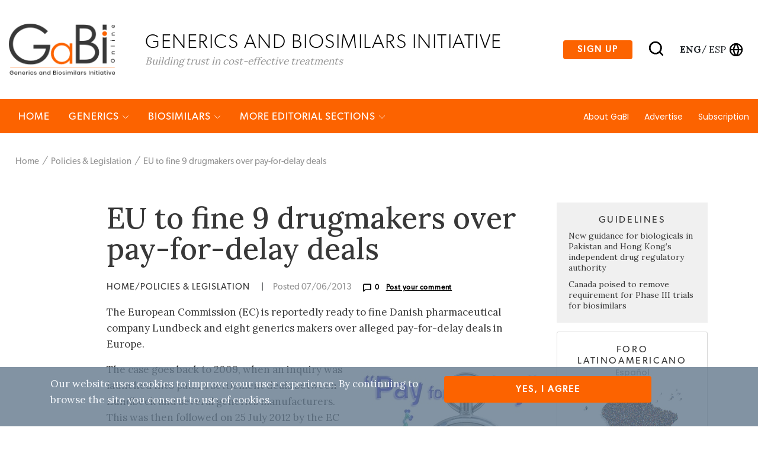

--- FILE ---
content_type: text/html; charset=utf-8
request_url: https://www.gabionline.net/policies-legislation/EU-to-fine-9-drugmakers-over-pay-for-delay-deals
body_size: 74295
content:
<html lang="en">
<head>
                                                    
        <title>EU to fine 9 drugmakers over pay-for-delay deals</title>
    <meta name="description" content="The European Commission (EC) is reportedly ready to fine Danish pharmaceutical company Lundbeck and eight generics makers over alleged pay-for-dela...">
    <meta property="og:type" content="website" />
    <meta charset="UTF-8">
    <meta name="viewport" content="width=device-width, initial-scale=1, maximum-scale=1, user-scalable=no" />
    <meta name="apple-mobile-web-app-capable" content="yes" />
    <meta name="format-detection" content="telephone=no" />
    <meta name="copyright" content="Zwebb Stockholm" />
    <meta name="robots" content="index, follow" />
    <meta name="rating" content="general" />
    <link rel="preconnect" href="https://fonts.gstatic.com">
    <link href="https://fonts.googleapis.com/css2?family=Poppins:wght@400;500&display=swap" rel="stylesheet">
    <link rel="Shortcut icon" type="image/x-icon" href="/extension/zwgabi/design/gabi_online/images/favicon.ico" />
    <link rel="stylesheet" href="https://cdnjs.cloudflare.com/ajax/libs/font-awesome/5.15.3/css/all.min.css" integrity="sha512-iBBXm8fW90+nuLcSKlbmrPcLa0OT92xO1BIsZ+ywDWZCvqsWgccV3gFoRBv0z+8dLJgyAHIhR35VZc2oM/gI1w==" crossorigin="anonymous" />
    <link rel="stylesheet" type="text/css" href="https://cdnjs.cloudflare.com/ajax/libs/simple-line-icons/2.4.1/css/simple-line-icons.css" />
<link rel="stylesheet" type="text/css" href="/extension/zwgabi/design/gabi_online/stylesheets/bootstrap.min.css" />
<link rel="stylesheet" type="text/css" href="/extension/zwgabi/design/gabi_online/stylesheets/style.css" />


    
    <!-- Google tag (gtag.js) -->
    <script async src="https://www.googletagmanager.com/gtag/js?id=G-0FB5N5X6MC"></script>
    <script>
        window.dataLayer = window.dataLayer || [];
        function gtag(){dataLayer.push(arguments);}
        gtag('js', new Date());

        gtag('config', 'G-0FB5N5X6MC');
    </script>
    






























</head>
<body>                                        
<header class="header-block-main">
    <div class="top-header-wrap">
        <div class="container header_wrap">
            <div class="top-header-container position-relative">
                <div class="left-logo">
                    <a href="/">
                        <img alt="GaBi Online" src="/extension/zwgabi/design/gabi_online/images/GABI-logo-tagline@2x.png" />
                    </a>
                    <div class="logo-text-block">
                        <h2>Generics and biosimilars Initiative </h2>
                        <span>Building trust in cost-effective treatments</span>
                    </div>
                </div>
                <div class="right-block-header">
                    <ul>
                        <li>
                            <a href="#subscribe-section" class="btn btn-sign-up">Sign up</a>
                        </li>
                        <li class="search-icon">
                            <a href="#">
                                <img alt="Search" src="/extension/zwgabi/design/gabi_online/images/search.svg" />
                            </a>
                        </li>
                        <li class="language-icon">
                            <div style="margin-right: 5px;">
                                                                                                        <a class="color-inherit text-uppercase language-eng font-weight-bold" href="/switchlanguage/to/gabi_online_en/policies-legislation/EU-to-fine-9-drugmakers-over-pay-for-delay-deals">
                                        eng
                                    </a>
                                                                            <span class="m-0">/</span>
                                                                                                                                                                                <a class="color-inherit text-uppercase language-esl " href="/switchlanguage/to/gabi_online_es/policies-legislation/EU-to-fine-9-drugmakers-over-pay-for-delay-deals">
                                        esp
                                    </a>
                                                                                                                                    </div>
                            <a href="#">
                                <img alt="Globe" src="/extension/zwgabi/design/gabi_online/images/globe.svg" />
                            </a>
                        </li>





                    </ul>
                </div>
                <div class="right-block-header-toggle">
                    <a href="#">
                        <img alt="Menu" src="/extension/zwgabi/design/gabi_online/images/menu.svg" />
                    </a>
                </div>
            </div>
        </div>
    </div>
    <div class="main-menu-link-block position-relative">
        <div class="container header_wrap">
            <div class="main-menu-container">
                <div class="left-menu-items">
                    <ul>
                        <li>
                            <a href="/">Home</a>
                        </li>
                                                    <li>
                                <a href="/generics">Generics <i class="icon-arrow-down small-icons"></i></a>
                                                                <div class="submenu">
                                    <div class="container header_wrap">
                                        <div class="row">
                                                                                                                                            <div class="col-md-4 submenu-box">
                                                    <h4><a href="/generics/news">News </a></h4>
                                                    <ul>
                                                                                                                    <li>
                                                                <a href="/generics/news/fda-approves-generic-teriparatide-and-levetiracetam">FDA approves generic teriparatide and levetiracetam </a>
                                                            </li>
                                                                                                                    <li>
                                                                <a href="/generics/news/us-generics-launch-and-approval-for-dr-reddy-s-and-lupin">US generics launch and approval for Dr Reddy’s and Lupin</a>
                                                            </li>
                                                                                                                    <li>
                                                                <a href="/generics/news/five-chinese-companies-join-un-s-mpp-for-covid-19-medicines">Five Chinese companies join UN’s MPP for Covid-19 medicines</a>
                                                            </li>
                                                                                                                    <li>
                                                                <a href="/generics/news/south-korean-companies-to-make-generic-bridion-and-covid-19-drugs">South Korean companies to make generic Bridion and COVID-19 drugs</a>
                                                            </li>
                                                                                                            </ul>
                                                    <a href="/generics/news">more in Generics/News </a>
                                                </div>
                                                                                                                                                                                            <div class="col-md-4 submenu-box">
                                                    <h4><a href="/generics/research">Research </a></h4>
                                                    <ul>
                                                                                                                    <li>
                                                                <a href="/generics/research/japan-s-drug-shortage-crisis-challenges-and-policy-solutions">Japan’s drug shortage crisis: challenges and policy solutions</a>
                                                            </li>
                                                                                                                    <li>
                                                                <a href="/generics/research/saudi-fda-drug-approvals-and-gmp-inspections-trend-analysis">Saudi FDA drug approvals and GMP inspections: trend analysis</a>
                                                            </li>
                                                                                                                    <li>
                                                                <a href="/generics/research/generic-medications-in-the-lebanese-community-understanding-and-public-perception">Generic medications in the Lebanese community: understanding and public perception</a>
                                                            </li>
                                                                                                                    <li>
                                                                <a href="/generics/research/community-pharmacists-understanding-of-generic-and-biosimilar-drugs-lebanon-case-study">Community pharmacists’ understanding of generic and biosimilar drugs: Lebanon case study</a>
                                                            </li>
                                                                                                            </ul>
                                                    <a href="/generics/research">more in Generics/Research </a>
                                                </div>
                                                                                                                                                                                            <div class="col-md-4 submenu-box">
                                                    <h4><a href="/generics/general">General</a></h4>
                                                    <ul>
                                                                                                                    <li>
                                                                <a href="/generics/general/generic-drug-growth-in-brazil-and-venezuela">Generic drug growth in Brazil and Venezuela</a>
                                                            </li>
                                                                                                                    <li>
                                                                <a href="/generics/general/ema-launches-european-shortages-monitoring-platform-to-tackle-persistent-medicine-shortages">EMA launches European shortages monitoring platform to tackle persistent medicine shortages</a>
                                                            </li>
                                                                                                                    <li>
                                                                <a href="/generics/general/market-penetration-of-generic-drugs-in-mexico-and-brazil">Market penetration of generic drugs in Mexico and Brazil</a>
                                                            </li>
                                                                                                                    <li>
                                                                <a href="/generics/general/fda-releases-one-year-progress-report-for-the-generic-drug-cluster">FDA releases one-year progress report for the Generic Drug Cluster</a>
                                                            </li>
                                                                                                            </ul>
                                                    <a href="/generics/general">more in Generics/General</a>
                                                </div>
                                                                                                                                    </div>
                                    </div>
                                </div>
                                                            </li>
                                                    <li>
                                <a href="/biosimilars">Biosimilars <i class="icon-arrow-down small-icons"></i></a>
                                                                <div class="submenu">
                                    <div class="container header_wrap">
                                        <div class="row">
                                                                                                                                            <div class="col-md-4 submenu-box">
                                                    <h4><a href="/biosimilars/news">News</a></h4>
                                                    <ul>
                                                                                                                    <li>
                                                                <a href="/biosimilars/news/ema-recommends-approval-for-insulin-glargine-biosimilar-ondibta-and-denosumab-biosimilar-osqay">EMA recommends approval for insulin glargine biosimilar Ondibta and denosumab biosimilar Osqay</a>
                                                            </li>
                                                                                                                    <li>
                                                                <a href="/biosimilars/news/fda-approves-denosumab-biosimilars-osvyrti-and-jubereq-boncresa-and-oziltus">FDA approves denosumab biosimilars Osvyrti and Jubereq, Boncresa and Oziltus</a>
                                                            </li>
                                                                                                                    <li>
                                                                <a href="/biosimilars/news/fda-approves-aflibercept-biosimilar-eydenzelt-and-label-expansion-for-adalimumab-biosimilar-yuflyma">FDA approves aflibercept biosimilar Eydenzelt and label expansion for adalimumab biosimilar Yuflyma</a>
                                                            </li>
                                                                                                                    <li>
                                                                <a href="/biosimilars/news/anvisa-approves-biosimilars-for-denosumab-trastuzumab-and-aflibercept">ANVISA approves biosimilars for denosumab, trastuzumab, and aflibercept</a>
                                                            </li>
                                                                                                            </ul>
                                                    <a href="/biosimilars/news">more in Biosimilars/News</a>
                                                </div>
                                                                                                                                                                                            <div class="col-md-4 submenu-box">
                                                    <h4><a href="/biosimilars/research">Research </a></h4>
                                                    <ul>
                                                                                                                    <li>
                                                                <a href="/biosimilars/research/reaching-esg-goals-in-pharmaceutical-development">Reaching ESG goals in pharmaceutical development</a>
                                                            </li>
                                                                                                                    <li>
                                                                <a href="/biosimilars/research/what-is-the-future-for-the-us-biosimilar-interchangeability-designation">What is the future for the US biosimilar interchangeability designation</a>
                                                            </li>
                                                                                                                    <li>
                                                                <a href="/biosimilars/research/biosimilar-clinical-efficacy-studies-are-they-still-necessary">Biosimilar clinical efficacy studies: are they still necessary?</a>
                                                            </li>
                                                                                                                    <li>
                                                                <a href="/biosimilars/research/how-the-who-is-expanding-access-to-biosimilars">How the WHO is expanding access to biosimilars</a>
                                                            </li>
                                                                                                            </ul>
                                                    <a href="/biosimilars/research">more in Biosimilars/Research </a>
                                                </div>
                                                                                                                                                                                            <div class="col-md-4 submenu-box">
                                                    <h4><a href="/biosimilars/general">General</a></h4>
                                                    <ul>
                                                                                                                    <li>
                                                                <a href="/biosimilars/general/samsung-bioepis-wins-pyzchiva-case-regeneron-patent-rulings-threaten-foreign-biosimilars">Samsung Bioepis wins Pyzchiva case; Regeneron patent rulings threaten foreign biosimilars</a>
                                                            </li>
                                                                                                                    <li>
                                                                <a href="/biosimilars/general/biosimilars-approved-in-europe">Biosimilars approved in Europe</a>
                                                            </li>
                                                                                                                    <li>
                                                                <a href="/biosimilars/general/biosimilars-approved-in-the-us">Biosimilars approved in the US</a>
                                                            </li>
                                                                                                                    <li>
                                                                <a href="/biosimilars/general/biosimilars-approved-in-australia">Biosimilars approved in Australia</a>
                                                            </li>
                                                                                                            </ul>
                                                    <a href="/biosimilars/general">more in Biosimilars/General</a>
                                                </div>
                                                                                                                                    </div>
                                    </div>
                                </div>
                                                            </li>
                                                                        <li>
                            <a href="#">MORE EDITORIAL SECTIONS <i class="icon-arrow-down small-icons"></i></a>
                            <div class="submenu">
                                <div class="container header_wrap">
                                    <div class="row">
                                                                                    <div class="col-md-4 submenu-box ">
                                                <ul>
                                                                                                                                                                        <li>
                                                                <a href="/es">
                                                                    Latin American Forum
                                                                </a>
                                                            </li>
                                                                                                                                                                                                                                                                                            <li>
                                                                <a href="/non-biological-complex-drugs">Non‐Biological Complex Drugs</a>
                                                            </li>
                                                                                                                                                                                                                                                                                            <li>
                                                                <a href="/country-focus">Country Focus</a>
                                                            </li>
                                                                                                                                                            </ul>
                                            </div>
                                                                                    <div class="col-md-4 submenu-box ">
                                                <ul>
                                                                                                                                                                                                                                    <li>
                                                                <a href="/guidelines">Guidelines</a>
                                                            </li>
                                                                                                                                                                                                                                                                                                                                                                                                                        <li>
                                                                <a href="/policies-legislation">Policies &amp; Legislation</a>
                                                            </li>
                                                                                                                                                                                                                                                                                            <li>
                                                                <a href="/reports">Reports</a>
                                                            </li>
                                                                                                                                                            </ul>
                                            </div>
                                                                                    <div class="col-md-4 submenu-box ">
                                                <ul>
                                                                                                                                                                                                                                    <li>
                                                                <a href="/conferences">Conferences</a>
                                                            </li>
                                                                                                                                                                                                                                                                                            <li>
                                                                <a href="/sponsored-articles">Sponsored Articles</a>
                                                            </li>
                                                                                                                                                                                                                                                                                            <li>
                                                                <a href="/sponsored-links">Sponsored Links</a>
                                                            </li>
                                                                                                                                                            </ul>
                                            </div>
                                                                                    <div class="col-md-4 submenu-box m-auto">
                                                <ul>
                                                                                                                                                                                                                                    <li>
                                                                <a href="/pharma-news">Pharma News</a>
                                                            </li>
                                                                                                                                                            </ul>
                                            </div>
                                                                            </div>
                                </div>
                            </div>
                        </li>
                    </ul>
                </div>
                <div class="right-menu-items">
                    <ul>
                                                    <li class=""><a href="/about-gabi">About GaBI</a></li>
                                                    <li class=""><a href="/advertise">Advertise</a></li>
                                                    <li class=""><a href="/subscription">Subscription</a></li>
                                            </ul>
                </div>
            </div>
        </div>















        <div class="search" style="display: none;">
            <div class="container">
                <form method="get" action="/content/advancedsearch">
                    <input type="search" name="SearchText" placeholder="Type Keyword" />
                    <input type="hidden" name="SubTreeArray" value="2" />
                    <input type="hidden" name="SearchContentClassID[]" value="23" />
                    <input type="hidden" name="SearchContentClassID[]" value="2" />
                    <input type="hidden" name="SearchContentClassID[]" value="19" />
                    <input type="hidden" name="SearchContentClassID[]" value="28" />
                    <input type="hidden" name="SearchContentClassID[]" value="1" />
                    <input type="hidden" name="SearchContentClassID[]" value="24" />
                    <button type="submit"><img alt="Search" src="/extension/zwgabi/design/gabi_online/images/white-search.svg" /></button>
                </form>
                <ul class="search-tag">
                    <li>Search</li>
                </ul>
            </div>
        </div>
    </div>

    <div class="toggle-menu" style="display:none;">
        <a href="#" class="toggle-close"><img src="/extension/zwgabi/design/gabi_online/images/close.svg" /></a>
        <div class="left-menu-items">
            <div class="search-form">
                <form method="get" action="/content/advancedsearch">
                    <input type="search" name="SearchText" />
                    <input type="hidden" name="SubTreeArray" value="2" />
                    <input type="hidden" name="SearchContentClassID[]" value="23" />
                    <input type="hidden" name="SearchContentClassID[]" value="2" />
                    <input type="hidden" name="SearchContentClassID[]" value="19" />
                    <input type="hidden" name="SearchContentClassID[]" value="28" />
                    <input type="hidden" name="SearchContentClassID[]" value="1" />
                    <input type="hidden" name="SearchContentClassID[]" value="24" />
                    <button type="submit"><img alt="Search" src="/extension/zwgabi/design/gabi_online/images/search.svg" /></button>
                </form>
            </div>
            <ul>
                                    <li>
                        <a href="/generics">Generics</a>
                                                <ul>
                                                            <li><a href="/generics/general">General</a></li>
                                                            <li><a href="/generics/news">News </a></li>
                                                            <li><a href="/generics/research">Research </a></li>
                                                    </ul>
                                            </li>
                                    <li>
                        <a href="/biosimilars">Biosimilars</a>
                                                <ul>
                                                            <li><a href="/biosimilars/general">General</a></li>
                                                            <li><a href="/biosimilars/news">News</a></li>
                                                            <li><a href="/biosimilars/research">Research </a></li>
                                                    </ul>
                                            </li>
                                <li>
                    <a href="#">MORE EDITORIAL SECTIONS</a>
                    <ul>
                                                                                                                                                <li>
                                    <a href="/non-biological-complex-drugs">Non‐Biological Complex Drugs</a>
                                </li>
                                                                                                                <li>
                                    <a href="/country-focus">Country Focus</a>
                                </li>
                                                                                                                <li>
                                    <a href="/guidelines">Guidelines</a>
                                </li>
                                                                                                                <li>
                                    <a href="/policies-legislation">Policies &amp; Legislation</a>
                                </li>
                                                                                                                <li>
                                    <a href="/reports">Reports</a>
                                </li>
                                                                                                                <li>
                                    <a href="/conferences">Conferences</a>
                                </li>
                                                                                                                <li>
                                    <a href="/sponsored-articles">Sponsored Articles</a>
                                </li>
                                                                                                                <li>
                                    <a href="/sponsored-links">Sponsored Links</a>
                                </li>
                                                                                                                <li>
                                    <a href="/pharma-news">Pharma News</a>
                                </li>
                                                                        </ul>
                </li>
                <li>
                    <ul>
                                                    <li><a href="/about-gabi">About GaBI</a></li>
                                                    <li><a href="/advertise">Advertise</a></li>
                                                    <li><a href="/subscription">Subscription</a></li>
                                            </ul>
                </li>
                <li>
                    <ul>
                                                    <li>
                                <a class="link-active"                                   href="/switchlanguage/to/gabi_online_en/policies-legislation/EU-to-fine-9-drugmakers-over-pay-for-delay-deals">
                                    Global <span>English</span>
                                </a>
                            </li>
                                                    <li>
                                <a                                    href="/switchlanguage/to/gabi_online_es/policies-legislation/EU-to-fine-9-drugmakers-over-pay-for-delay-deals">
                                    Latin America <span>Español</span>
                                </a>
                            </li>
                                            </ul>
                </li>
                <li>
                    <a target="_blank" href="https://be.linkedin.com/company/generics-and-biosimilars-initiative" class="mr-2"><img alt="linkedin" src="/extension/zwgabi/design/gabi_online/images/linkedin.png" /></a>
                    <a target="_blank" href="https://www.facebook.com/GaBI-Generics-and-Biosimilars-Initiative-213582495344337" class="mr-2"><img alt="facebook" src="/extension/zwgabi/design/gabi_online/images/facebook.png" /></a>
                    <a target="_blank" href="https://twitter.com/GaBIOnline_"><img alt="twitter" src="/extension/zwgabi/design/gabi_online/images/twitter.png" /></a>
                </li>
            </ul>
        </div>
    </div>
</header>

                                    <div class="header_wrap">
    <div class="breadcrum-wrapper">
        <ul>
                                            <li><a href="/">Home</a></li>
                                                            <li><a href="/policies-legislation">Policies &amp; Legislation</a></li>
                                        <li><a href="#">EU to fine 9 drugmakers over pay-for-delay deals</a></li>
        </ul>
    </div>
</div>

<div class="container pb-5 mt-5">
    <div class="row">
        <div class="col-lg-1"></div>
        <div class="col-md-8 blog-detail">
            <h2>EU to fine 9 drugmakers over pay-for-delay deals</h2>
            <h6>
                <span class="text-uppercase biosimilars-news">
                    Home/Policies & Legislation                </span>
                <span class="md-hide">|</span>
                <span class="posted-date">Posted 07/06/2013</span>
                <span class="posted-commet">
                    <img alt="post-comment" src="/extension/zwgabi/design/gabi_online/images/message-square.svg" />0
                                            <span class="ml-2">
                            <a href="#postComment">Post your comment</a>
                        </span>
                                    </span>
            </h6>
            <div class="post-text-img">
                
<p>The European Commission (EC) is reportedly ready to fine Danish pharmaceutical company Lundbeck and eight generics makers over alleged pay-for-delay deals in Europe.</p>            </div>
            <div class="body-content">
                                    <div class="post-text-img d-flex float-right justify-content-end m-0 pl-3 pb-2 pt-2">
                        

    
        
    
                                                                                                                                            <img src="/var/gabi/storage/images/media/images/pay-for-delay-v13c29/17480-1-eng-GB/Pay-for-Delay-V13C29_large.jpg" width="300" height="300"  style="border: 0px  ;" alt="Pay for Delay V13C29" title="Pay for Delay V13C29" />
            
    
    
                        </div>
                                
<p>The case goes back to 2009, when an inquiry was launched into patent settlement deals between Lundbeck and several generics manufacturers. This was then followed on 25 July 2012 by the EC accusing Lundbeck and eight other pharmaceutical companies (Arrow, AL Industrier, Alpharma, Generics UK, Merck KGaA, Ranbaxy, Resolution Chemicals and Xellia Pharmaceuticals) of using pay-for-delay tactics to prevent the sale of generic versions of Lundbeck’s blockbuster antidepressant Celexa (citalopram).</p><p>In Europe, any such pay-for-delay deals infringe on Article 101 of the Treaty on the Functioning of the EU that prohibits restrictive business practices. The EC considers that the practices may have caused substantial consumer harm in delaying the entry of generic medicines for up to two years and keeping prices for citalopram high as a result.</p><p>The EU’s antitrust regulator is expected to impose a ‘significant’ fine on Lundbeck and lesser fines on the other companies involved. Lunbeck could face a fine of up to 10% of its global sales, which could amount to US$312 million.</p><p>Both the EU and the US have been coming down hard on these so-called pay-for-delay deals, accusing them of delaying generics and costing patients and payers millions of dollars or Euros. Others, such as the Generic Pharmaceutical Association argue that ‘these agreements have never delayed the availability of a generic drug past the expiration of a brand-name drug’s patent’ [1].</p><p>In January 2013, the EU also charged Johnson &amp; Johnson and Novartis of delaying the entry of generic versions of fentanyl pain killer patches [2]. In the US, the Supreme Court is reviewing a case involving a patent settlement between Actavis and Solvay Pharmaceuticals over AndroGel (testosterone gel).</p><p><b>Related articles</b></p><p><a href="http://gabionline.net/Reports/Pay-for-delay-on-the-increase-in-the-US" target="_blank">Pay-for-delay on the increase in the US</a></p><p><a href="http://gabionline.net/Reports/Problematic-pharma-patent-settlements-decrease-in-the-EU" target="_blank">Problematic pharma patent settlements decrease in the EU</a></p><p><b>References</b></p><p>1. &nbsp;GaBI Online - Generics and Biosimilars Initiative. Is the end in sight for pay-for-delay? [www.gabionline.net]. Mol, Belgium: Pro Pharma Communications International; [cited 2013 Jun 7]. Available from: <a href="http://www.gabionline.net/Policies-Legislation/Is-the-end-in-sight-for-pay-for-delay" target="_blank">www.gabionline.net/Policies-Legislation/Is-the-end-in-sight-for-pay-for-delay</a></p><p>2. &nbsp;GaBI Online - Generics and Biosimilars Initiative. EC accuses J&amp;J and Novartis of delaying generic fentanyl [www.gabionline.net]. Mol, Belgium: Pro Pharma Communications International; [cited 2013 Jun 7]. Available from: <a href="http://www.gabionline.net/Pharma-News/EC-accuses-J-J-and-Novartis-of-delaying-generic-fentanyl" target="_blank">www.gabionline.net/Pharma-News/EC-accuses-J-J-and-Novartis-of-delaying-generic-fentanyl</a></p><p><i>Permission granted to reproduce for personal and non-commercial use only. All other reproduction, copy or reprinting of all or part of any ‘Content’ found on this website is strictly prohibited without the prior consent of the publisher. Contact the&nbsp;<a href="mailto:ltang@gabionline.net" target="_self">publisher</a>&nbsp;to obtain permission before redistributing.</i></p><p><i>Copyright – Unless otherwise stated all contents of this website are © 2013 Pro Pharma Communications International. All Rights Reserved.</i></p>                            </div>
                            <div class="row comments-row" id="postComment">
                    <div class="col-6">
                        <h6>
                        <span class="posted-commet">
                            <img alt="comment icon" src="/extension/zwgabi/design/gabi_online/images/message-square.svg" />
                            <span class="text-uppercase">Comments (0)</span>
                        </span>
                        </h6>
                    </div>
                    <div class="col-6">
                        <h6 class="text-right">
                        <span class="posted-commet commet-btn">
                            <span class="ml-2 text-uppercase">Post your comment</span>
                        </span>
                        </h6>
                    </div>
                </div>
                <div class="post-form" style="display: none;">
                    <h3>Post your comment</h3>
                    <span class="close-form">
                        <img alt="close comment form" src="/extension/zwgabi/design/gabi_online/images/close.svg" />
                    </span>
                    <form method="post" action="/comment/add">
                        <label for="149">Subject*</label>
                            <input id="149" type="text" name="subject" />
                                            <label for="150">Author*</label>
                            <input id="150" type="text" name="author" />
                                            <label for="151">Message*</label>
                            <textarea id="151" rows="6" name="message"></textarea>
                            <label>*required field</label>
    <span class="d-none"
          data-form-input
          data-name="ContentNodeID"
          data-value="2602"
          data-type="hidden"></span>
    <span class="d-none"
          data-form-input
          data-name="ContentObjectID"
          data-value="3036"
          data-type="hidden"></span>
    <span class="d-none"
          data-form-input
          data-name="ViewMode"
          data-value="full"
          data-type="hidden"></span>
    <input type="submit" name="ActionCollectInformation" value="Publish" />
</form>
                </div>
                <div class="commet-list">
                                    </div>
                    </div>
        <div class="col-lg-3 col-md-4 blog-detail-side">
                                                                    <div class="box-content">
                        <h6>Guidelines</h6>
                                                    <p><a href="/guidelines/new-guidance-for-biologicals-in-pakistan-and-hong-kong-s-independent-drug-regulatory-authority">New guidance for biologicals in Pakistan and Hong Kong’s independent drug regulatory authority</a></p>
                                                    <p><a href="/guidelines/canada-poised-to-remove-requirement-for-phase-iii-trials-for-biosimilars">Canada poised to remove requirement for Phase III trials for biosimilars</a></p>
                                            </div>
                                                                                    <div class="box-content-img">
                        <a href="/es">
                            <h6>Foro latinoamericano</h6>
                            <div class="country">Español</div>
                            <img alt="map" src="/extension/zwgabi/design/gabi_online/images/map.jpg" />
                            <img alt="logo" width="100" src="/extension/zwgabi/design/gabi_online/images/GABI-logo-tagline@2x.png" />
                        </a>
                    </div>
                                                                                    <div class="box-content">
                        <h6>Reports</h6>
                                                    <p><a href="/reports/advancing-biologicals-regulation-in-argentina-from-registration-to-global-harmonization">Advancing biologicals regulation in Argentina: from registration to global harmonization</a></p>
                                                    <p><a href="/reports/more-china-licence-deals-for-us-drug-companies">More China licence deals for US drug companies</a></p>
                                            </div>
                                                            <div class="box-content">
                <h6>Most viewed articles</h6>
                                    <p><a href="/about-gabi">About GaBI</a></p>
                                    <p><a href="/reports/The-best-selling-biotechnology-drugs-of-2008-the-next-biosimilars-targets">The best selling biotechnology drugs of 2008: the next biosimilars targets</a></p>
                                    <p><a href="/guidelines/Global-biosimilars-guideline-development-EGA-s-perspective">Global biosimilars guideline development – EGA’s perspective</a></p>
                                    <p><a href="/guidelines/EU-guidelines-for-biosimilars">EU guidelines for biosimilars</a></p>
                            </div>
            <div class="box-content">
                <h6>Related content</h6>
                                    <p><a href="/policies-legislation/anvisa-tackles-24-month-backlog-in-biologicals-post-registration-petitions">ANVISA tackles 24-month backlog in biologicals post-registration petitions</a></p>
                                    <p><a href="/policies-legislation/us-eo-delivering-most-favored-nation-prescription-drug-pricing-to-american-patients">US EO: delivering Most-Favored-Nation Prescription Drug Pricing to American patients </a></p>
                                    <p><a href="/policies-legislation/uruguay-to-establish-independent-auvisa-drug-agency-for-healthcare-reform">Uruguay to establish independent AUVISA drug agency for healthcare reform</a></p>
                                    <p><a href="/policies-legislation/malaysia-announces-screening-package-for-new-drugs-and-biologicals">Malaysia announces Screening Package for new drugs and biologicals</a></p>
                            </div>
        </div>
    </div>
</div>    <div class="header_wrap articles-section column-4 mb-6">
        <div class="container">
            <div class="row position-relative">
                <div class="bv-title">Related content</div>
                <div class="col-lg-1 hide-offset"></div>
                                    <div class="col-lg-3 col-md-4 maxwidth-260 articles-blog-wrap d-flex align-self-stretch">
                        <div class="articles-blog d-flex flex-column">
                            <h5><a href="/policies-legislation/anvisa-tackles-24-month-backlog-in-biologicals-post-registration-petitions">ANVISA tackles 24-month backlog in biologicals post-registration petitions</a></h5>
                            <div class="article-blog-image">
                                                                    

    
        
    
                                                                                                                                            <img src="/var/gabi/storage/images/media/images/139-aa007285/47950-1-eng-GB/139-AA007285_large.jpg" width="219" height="300"  style="border: 0px  ;" alt="139 AA007285" title="139 AA007285" />
            
    
    
                                                                </div>
                            <h6>
                                <span class="text-uppercase biosimilars-news">
                                                                            Home/Policies &amp; Legislation
                                                                    </span>
                                <span class="posted-date">Posted 10/10/2025</span>
                            </h6>
                        </div>
                    </div>
                                    <div class="col-lg-3 col-md-4 maxwidth-260 articles-blog-wrap d-flex align-self-stretch">
                        <div class="articles-blog d-flex flex-column">
                            <h5><a href="/policies-legislation/us-eo-delivering-most-favored-nation-prescription-drug-pricing-to-american-patients">US EO: delivering Most-Favored-Nation Prescription Drug Pricing to American patients </a></h5>
                            <div class="article-blog-image">
                                                                    

    
        
    
                                                                                                                                            <img src="/var/gabi/storage/images/media/images/109-md002387/22008-1-eng-GB/109-MD002387_large.jpg" width="219" height="300"  style="border: 0px  ;" alt="109 MD002387" title="109 MD002387" />
            
    
    
                                                                </div>
                            <h6>
                                <span class="text-uppercase biosimilars-news">
                                                                            Home/Policies &amp; Legislation
                                                                    </span>
                                <span class="posted-date">Posted 03/10/2025</span>
                            </h6>
                        </div>
                    </div>
                                    <div class="col-lg-3 col-md-4 maxwidth-260 articles-blog-wrap d-flex align-self-stretch">
                        <div class="articles-blog d-flex flex-column">
                            <h5><a href="/policies-legislation/uruguay-to-establish-independent-auvisa-drug-agency-for-healthcare-reform">Uruguay to establish independent AUVISA drug agency for healthcare reform</a></h5>
                            <div class="article-blog-image">
                                                                    

    
        
    
                                                                                                                                            <img src="/var/gabi/storage/images/media/images/aa010962/80421-1-eng-GB/AA010962_large.jpg" width="300" height="198"  style="border: 0px  ;" alt="AA010962" title="AA010962" />
            
    
    
                                                                </div>
                            <h6>
                                <span class="text-uppercase biosimilars-news">
                                                                            Home/Policies &amp; Legislation
                                                                    </span>
                                <span class="posted-date">Posted 17/09/2025</span>
                            </h6>
                        </div>
                    </div>
                                    <div class="col-lg-3 col-md-4 maxwidth-260 articles-blog-wrap d-flex align-self-stretch">
                        <div class="articles-blog d-flex flex-column">
                            <h5><a href="/policies-legislation/malaysia-announces-screening-package-for-new-drugs-and-biologicals">Malaysia announces Screening Package for new drugs and biologicals</a></h5>
                            <div class="article-blog-image">
                                                                    

    
        
    
                                                                                                                                            <img src="/var/gabi/storage/images/media/images/review-committee-v15a16/26255-1-eng-GB/Review-committee-V15a16_large.jpg" width="192" height="163"  style="border: 0px  ;" alt="Review committee V15a16" title="Review committee V15a16" />
            
    
    
                                                                </div>
                            <h6>
                                <span class="text-uppercase biosimilars-news">
                                                                            Home/Policies &amp; Legislation
                                                                    </span>
                                <span class="posted-date">Posted 25/08/2025</span>
                            </h6>
                        </div>
                    </div>
                            </div>
        </div>
    </div><div class="header_wrap articles-section column-4 mb-6">
    <div class="container">
        <div class="row position-relative">
            <div class="bv-title">Most viewed articles</div>
            <div class="col-lg-1 hide-offset"></div>
                            <div class="col-lg-3 col-md-4 maxwidth-260 articles-blog-wrap d-flex align-self-stretch">
                    <div class="articles-blog d-flex flex-column">
                        <h5><a href="/about-gabi">About GaBI</a></h5>
                        <div class="article-blog-image">
                                                    </div>
                        <h6>
                            <span class="text-uppercase biosimilars-news">
                                                                    Home/About GaBI
                                                            </span>
                            <span class="posted-date">Posted 05/08/2009</span>
                        </h6>
                    </div>
                </div>
                            <div class="col-lg-3 col-md-4 maxwidth-260 articles-blog-wrap d-flex align-self-stretch">
                    <div class="articles-blog d-flex flex-column">
                        <h5><a href="/reports/The-best-selling-biotechnology-drugs-of-2008-the-next-biosimilars-targets">The best selling biotechnology drugs of 2008: the next biosimilars targets</a></h5>
                        <div class="article-blog-image">
                                                            

    
        
    
                                                                                                                                            <img src="/var/gabi/storage/images/media/images/picture09/2207-2-eng-GB/picture09_large.jpg" width="198" height="300"  style="border: 0px  ;" alt="picture09" title="picture09" />
            
    
    
                                                        </div>
                        <h6>
                            <span class="text-uppercase biosimilars-news">
                                                                    Home/Reports
                                                            </span>
                            <span class="posted-date">Posted 14/10/2009</span>
                        </h6>
                    </div>
                </div>
                            <div class="col-lg-3 col-md-4 maxwidth-260 articles-blog-wrap d-flex align-self-stretch">
                    <div class="articles-blog d-flex flex-column">
                        <h5><a href="/guidelines/Global-biosimilars-guideline-development-EGA-s-perspective">Global biosimilars guideline development – EGA’s perspective</a></h5>
                        <div class="article-blog-image">
                                                            

    
        
    
                                                                                                                                            <img src="/var/gabi/storage/images/media/images/picture07/1223-3-eng-GB/picture07_large.jpg" width="198" height="300"  style="border: 0px  ;" alt="picture07" title="picture07" />
            
    
    
                                                        </div>
                        <h6>
                            <span class="text-uppercase biosimilars-news">
                                                                    Home/Guidelines
                                                            </span>
                            <span class="posted-date">Posted 28/09/2009</span>
                        </h6>
                    </div>
                </div>
                            <div class="col-lg-3 col-md-4 maxwidth-260 articles-blog-wrap d-flex align-self-stretch">
                    <div class="articles-blog d-flex flex-column">
                        <h5><a href="/guidelines/EU-guidelines-for-biosimilars">EU guidelines for biosimilars</a></h5>
                        <div class="article-blog-image">
                                                            

    
        
    
                                                                                                                                            <img src="/var/gabi/storage/images/media/images/ema-logo-1-v13c15/17306-3-eng-GB/EMA-logo-1-V13C15_large.png" width="300" height="300"  style="border: 0px  ;" alt="EMA logo 1 V13C15" title="EMA logo 1 V13C15" />
            
    
    
                                                        </div>
                        <h6>
                            <span class="text-uppercase biosimilars-news">
                                                                    Home/Guidelines
                                                            </span>
                            <span class="posted-date">Posted 08/10/2010</span>
                        </h6>
                    </div>
                </div>
                    </div>
    </div>
</div>

<div class="footer-subscribe" id="subscribe-section">
    <div class="share-top-section">
        <div class="row">
            <div class="col-sm-6 share-top-section-colum position-relative">
                <input type="checkbox" id="shareBtn">
                <label for="shareBtn" class="share-btn">
                    <img alt="share" src="/extension/zwgabi/design/gabi_online/images/share.png" /> SHARE
                    <a target="_blank" href="https://twitter.com/intent/tweet?text=EU+to+fine+9+drugmakers+over+pay-for-delay+deals&url=https://www.gabionline.net/policies-legislation/EU-to-fine-9-drugmakers-over-pay-for-delay-deals"><span class="fab fa-twitter"></span></a>
                    <a target="_blank" href="https://www.facebook.com/sharer/sharer.php?u=https://www.gabionline.net/policies-legislation/EU-to-fine-9-drugmakers-over-pay-for-delay-deals"><span class="fab fa-facebook"></span></a>

                    <a target="_blank" href="https://www.linkedin.com/sharing/share-offsite/?url=https://www.gabionline.net/policies-legislation/EU-to-fine-9-drugmakers-over-pay-for-delay-deals"><span class="fab fa-linkedin"></span></a>
                </label>
            </div>
            <div class="col-sm-6 share-top-section-colum text-right">
                <a href="#" class="top">TOP <img alt="back to top" src="/extension/zwgabi/design/gabi_online/images/arrow-up.png" /></a>
            </div>
        </div>
    </div>
    <div class="container">
        <div class="row">
            <div class="col-md-4 footer-logo">
                <img alt="logo" src="/extension/zwgabi/design/gabi_online/images/white-logo.png" />
            </div>
            <div class="col-lg-5 col-md-8">
                
<p>Sign up today for the weekly briefing on the latest developments in generic and biosimilar medicines!</p>                <form method="post" action="/content/action">
                    <div class="email-content">
                        <input class="box" type="text" size="20" name="ContentObjectAttribute_data_text_1802" value="" />                        <input type="submit" name="ActionCollectInformation" value="SUBSCRIBE" />
                    </div>
                    <div class="policy-check">
                        <input type="checkbox" name="ContentObjectAttribute_data_boolean_87022"  />                        <span>Yes, I want to receive email newsletters. I can unsubscribe at any time. Please note our <a href="http://gabionline.net/Privacy-Policy">Privacy Policy</a>.</span>
                    </div>
                    <span class="d-none"
                          data-form-input
                          data-name="RedirectURI"
                          data-value="/policies-legislation/EU-to-fine-9-drugmakers-over-pay-for-delay-deals"
                          data-type="hidden"></span>
                    <span class="d-none"
                          data-form-input
                          data-name="ContentNodeID"
                          data-value="232"
                          data-type="hidden"></span>
                    <span class="d-none"
                          data-form-input
                          data-name="ContentObjectID"
                          data-value="309"
                          data-type="hidden"></span>
                    <span class="d-none"
                          data-form-input
                          data-name="ViewMode"
                          data-value="full"
                          data-type="hidden"></span>
                </form>
            </div>
        </div>
    </div>
</div>    
<footer class="sitefooter">
    <div class="container">
        <div class="row ftop">
            <div class="col-md-12 text-center">
                <h2>Generics and biosimilars Initiative</h2>
                <p>Building trust in cost-effective treatments
                </p>
            </div>
        </div>
        <div class="row fmiddle">
            <div class="col-lg-2 col-md-4 footer-column">
                <ul>
                                            <li>
                            <a class="link-active"                               href="/switchlanguage/to/gabi_online_en/policies-legislation/EU-to-fine-9-drugmakers-over-pay-for-delay-deals">
                                Global <span>English</span>
                            </a>
                        </li>
                                            <li>
                            <a                                href="/switchlanguage/to/gabi_online_es/policies-legislation/EU-to-fine-9-drugmakers-over-pay-for-delay-deals">
                                Latin America <span>Español</span>
                            </a>
                        </li>
                                    </ul>
            </div>
                                            <div class="col-lg-2 col-md-4 footer-column">
                    <ul>
                        <li><a href="/generics">Generics</a></li>
                                                    <li><a href="/generics/general">General</a></li>
                                                    <li><a href="/generics/news">News </a></li>
                                                    <li><a href="/generics/research">Research </a></li>
                                            </ul>
                </div>
                                                            <div class="col-lg-2 col-md-4 footer-column">
                    <ul>
                        <li><a href="/biosimilars">Biosimilars</a></li>
                                                    <li><a href="/biosimilars/general">General</a></li>
                                                    <li><a href="/biosimilars/news">News</a></li>
                                                    <li><a href="/biosimilars/research">Research </a></li>
                                            </ul>
                </div>
                                                        <div class="col-lg-2 col-md-4 footer-column">
                    <ul>
                                                    <li><a href="/non-biological-complex-drugs">Non‐Biological Complex Drugs</a></li>
                                                    <li><a href="/country-focus">Country Focus</a></li>
                                                    <li><a href="/guidelines">Guidelines</a></li>
                                                    <li><a href="/policies-legislation">Policies &amp; Legislation</a></li>
                                                    <li><a href="/reports">Reports</a></li>
                                            </ul>
                </div>
                            <div class="col-lg-2 col-md-4 footer-column">
                    <ul>
                                                    <li><a href="/conferences">Conferences</a></li>
                                                    <li><a href="/sponsored-articles">Sponsored Articles</a></li>
                                                    <li><a href="/sponsored-links">Sponsored Links</a></li>
                                                    <li><a href="/pharma-news">Pharma News</a></li>
                                                    <li><a href="/Useful-Links">Useful Links</a></li>
                                            </ul>
                </div>
                        <div class="col-lg-2 col-md-4 footer-column">
                <ul>
                                            <li><a href="/about-gabi">About GaBI</a></li>
                                            <li><a href="/subscription">Subscription</a></li>
                                        <li>
                        <a target="_blank" href="https://be.linkedin.com/company/generics-and-biosimilars-initiative" class="mr-2"><img alt="linkedin" src="/extension/zwgabi/design/gabi_online/images/linkedin.png" /></a>
                        <a target="_blank" href="https://www.facebook.com/GaBI-Generics-and-Biosimilars-Initiative-213582495344337" class="mr-2"><img alt="facebook" src="/extension/zwgabi/design/gabi_online/images/facebook.png" /></a>
                        <a target="_blank" href="https://twitter.com/GaBIOnline_"><img alt="twitter" src="/extension/zwgabi/design/gabi_online/images/twitter.png" /></a>
                    </li>
                </ul>
            </div>
        </div>
        <div class="row fbottom">
            <div class="col-md-12 text-center">
                <ul>
                    <li><a href="/">Home</a></li>
                                            <li><a href="/privacy-policy">Privacy Policy</a></li>
                                            <li><a href="/terms-conditions">Terms &amp; Conditions</a></li>
                                            <li><a href="/disclaimer">Disclaimer</a></li>
                                            <li><a href="/copyright">Copyright</a></li>
                                            <li><a href="/contact">Contact</a></li>
                                            <li><a href="/Useful-Links">Useful Links</a></li>
                                        <li>
                        <a href="/content/tipafriend/2">Refer GaBI Online to a colleague</a>
                    </li>
                </ul>
                <p>
                    © 2026 Generics and Biosimilars Initiative (GaBI)   All Rights Reserved
                    <span>Designed by <a href="https://www.zwebb.com" target="_blank">Zwebb</a>. Powered by IBEXA™</span>
                </p>
            </div>
        </div>
    </div>
</footer>
<script type="text/javascript" src="/extension/zwgabi/design/gabi_online/javascript/js.cookie.js" charset="utf-8"></script>


<div id="cookie-disclaimer">
    <div class="container">
        <div class="row">
            <div class="col-sm-7">
                <p>Our website uses cookies to improve your user experience. By continuing to browse the site you consent to use of cookies.</p>
            </div>
            <div class="col-sm-push-1 col-sm-4">
                <button class="btn btn-app-primary btn-block">Yes, I agree</button>
            </div>
        </div>
    </div>
</div>

<script type="text/javascript" src="/extension/ezjscore/design/standard/javascript/jquery-1.10.2.min.js" charset="utf-8"></script>
<script type="text/javascript">

(function($) {
    var _rootUrl = '/', _serverUrl = _rootUrl + 'ezjscore/', _seperator = '@SEPERATOR$',
        _prefUrl = _rootUrl + 'user/preferences';

    // FIX: Ajax is broken on IE8 / IE7 on jQuery 1.4.x as it's trying to use the broken window.XMLHttpRequest object
    if ( window.XMLHttpRequest && window.ActiveXObject )
        $.ajaxSettings.xhr = function() { try { return new window.ActiveXObject('Microsoft.XMLHTTP'); } catch(e) {} };

    // (static) jQuery.ez() uses jQuery.post() (Or jQuery.get() if post paramer is false)
    //
    // @param string callArgs
    // @param object|array|string|false post Optional post values, uses get request if false or undefined
    // @param function Optional callBack
    function _ez( callArgs, post, callBack )
    {
        callArgs = callArgs.join !== undefined ? callArgs.join( _seperator ) : callArgs;
        var url = _serverUrl + 'call/';
        if ( post )
        {
            var _token = '', _tokenNode = document.getElementById('ezxform_token_js');
            if ( _tokenNode ) _token = _tokenNode.getAttribute('title');
            if ( post.join !== undefined )// support serializeArray() format
            {
                post.push( { 'name': 'ezjscServer_function_arguments', 'value': callArgs } );
                post.push( { 'name': 'ezxform_token', 'value': _token } );
            }
            else if ( typeof(post) === 'string' )// string
            {
                post += ( post ? '&' : '' ) + 'ezjscServer_function_arguments=' + callArgs + '&ezxform_token=' + _token;
            }
            else // object
            {
                post['ezjscServer_function_arguments'] = callArgs;
                post['ezxform_token'] = _token;
            }
            return $.post( url, post, callBack, 'json' );
        }
        return $.get( url + encodeURIComponent( callArgs ), {}, callBack, 'json' );
    };
    _ez.url = _serverUrl;
    _ez.root_url = _rootUrl;
    _ez.seperator = _seperator;
    $.ez = _ez;

    $.ez.setPreference = function( name, value )
    {
        var param = {'Function': 'set_and_exit', 'Key': name, 'Value': value};
            _tokenNode = document.getElementById( 'ezxform_token_js' );
        if ( _tokenNode )
            param.ezxform_token = _tokenNode.getAttribute( 'title' );

        return $.post( _prefUrl, param );
    };

    // Method version, for loading response into elements
    // NB: Does not use json (not possible with .load), so ezjscore/call will return string
    function _ezLoad( callArgs, post, selector, callBack )
    {
        callArgs = callArgs.join !== undefined ? callArgs.join( _seperator ) : callArgs;
        var url = _serverUrl + 'call/';
        if ( post )
        {
            post['ezjscServer_function_arguments'] = callArgs;
            post['ezxform_token'] = jQuery('#ezxform_token_js').attr('title');
        }
        else
            url += encodeURIComponent( callArgs );

        return this.load( url + ( selector ? ' ' + selector : '' ), post, callBack );
    };
    $.fn.ez = _ezLoad;
})(jQuery);
        
</script>
<script type="text/javascript" src="/extension/zwgabi/design/gabi_online/javascript/bootstrap.min.js" charset="utf-8"></script>
<script type="text/javascript" src="/extension/zwgabi/design/gabi_online/javascript/custom.js" charset="utf-8"></script>
<script type="text/javascript" src="/extension/ezjscore/design/standard/lib/yui/3.17.2/build/yui/yui-min.js" charset="utf-8"></script>
<script type="text/javascript">
var YUI3_config = {"base":"\/extension\/ezjscore\/design\/standard\/lib\/yui\/3.17.2\/build\/","combine":false,"modules":{}};
</script>
<script type="text/javascript" src="/extension/ezdemo/design/ezdemo/javascript/init_ua.js" charset="utf-8"></script>
<script type="text/javascript" src="/extension/ezdemo/design/ezdemo/javascript/handle_transition.js" charset="utf-8"></script>
<script type="text/javascript" src="/extension/ezdemo/design/ezdemo/javascript/toggle_class.js" charset="utf-8"></script>
<script type="text/javascript" src="/extension/ezdemo/design/ezdemo/javascript/ezflyout.js" charset="utf-8"></script>
<script type="text/javascript" src="/extension/ezdemo/design/ezdemo/javascript/ezsimplegallery.js" charset="utf-8"></script>
<script type="text/javascript" src="/extension/ezdemo/design/ezdemo/javascript/ezgallerynavigator.js" charset="utf-8"></script>
<script type="text/javascript" src="/extension/ezdemo/design/ezdemo/javascript/ezgallery.js" charset="utf-8"></script>


    <script>
        (function () {
            // form inputs
            // generated with JS to avoid spams
            $('[data-form-input]').each(function (_, input) {
                $(input)
                    .replaceWith(
                        $('<input>')
                            .attr('type', $(this).data('type'))
                            .attr('name', $(this).data('name'))
                            .attr('value', $(this).data('value'))
                    );
            });
        }())
    </script>
</body>
</html>


--- FILE ---
content_type: image/svg+xml
request_url: https://www.gabionline.net/extension/zwgabi/design/gabi_online/images/search.svg
body_size: 1541
content:
<?xml version="1.0" encoding="UTF-8"?>
<svg width="24px" height="24px" viewBox="0 0 24 24" version="1.1" xmlns="http://www.w3.org/2000/svg" xmlns:xlink="http://www.w3.org/1999/xlink">
    <title>search@3x</title>
    <defs>
        <path d="M10.8,0 C16.7646753,0 21.6,4.8353247 21.6,10.8 C21.6,13.3501081 20.716169,15.6937865 19.2381199,17.5414222 L23.6485281,21.9514719 C24.1171573,22.420101 24.1171573,23.179899 23.6485281,23.6485281 C23.179899,24.1171573 22.420101,24.1171573 21.9514719,23.6485281 L21.9514719,23.6485281 L17.5414222,19.2381199 C15.6937865,20.716169 13.3501081,21.6 10.8,21.6 C4.8353247,21.6 0,16.7646753 0,10.8 C0,4.8353247 4.8353247,0 10.8,0 Z M10.8,2.4 C6.1608081,2.4 2.4,6.1608081 2.4,10.8 C2.4,15.4391919 6.1608081,19.2 10.8,19.2 C13.0645965,19.2 15.1198872,18.3038553 16.6305953,16.8468425 C16.6605861,16.8070671 16.6945766,16.7683671 16.7314719,16.7314719 C16.7683671,16.6945766 16.8070671,16.6605861 16.8472878,16.6295004 C18.3038553,15.1198872 19.2,13.0645965 19.2,10.8 C19.2,6.1608081 15.4391919,2.4 10.8,2.4 Z" id="path-1"></path>
    </defs>
    <g id="Symbols" stroke="none" stroke-width="1" fill="none" fill-rule="evenodd">
        <g id="22" transform="translate(-1242.000000, -64.000000)">
            <g id="search" transform="translate(1242.000000, 64.000000)">
                <mask id="mask-2" fill="white">
                    <use xlink:href="#path-1"></use>
                </mask>
                <use id="Combined-Shape" fill="#000000" fill-rule="nonzero" xlink:href="#path-1"></use>
                <g id="Group" mask="url(#mask-2)">
                    <g transform="translate(-2.400000, -2.400000)" id="COLOR/-black">
                        <rect id="Rectangle" fill="#000000" x="0" y="0" width="28.8" height="28.8"></rect>
                    </g>
                </g>
            </g>
        </g>
    </g>
</svg>